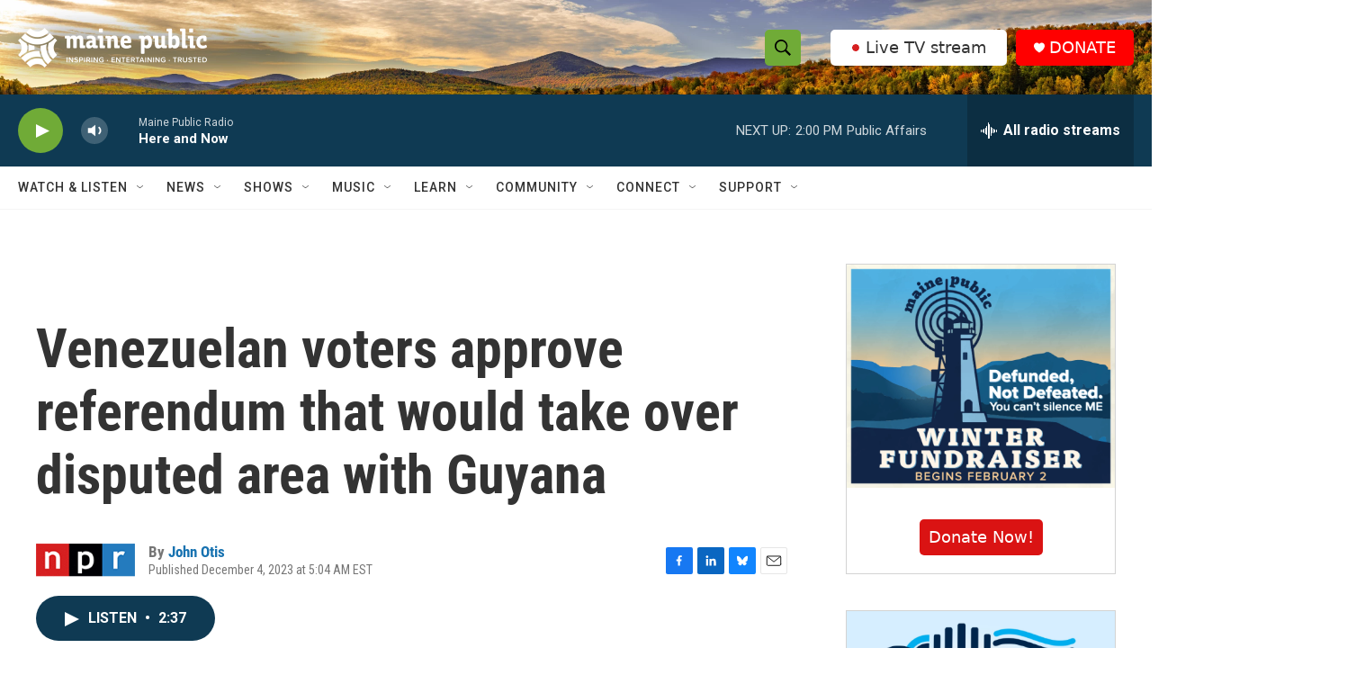

--- FILE ---
content_type: text/html; charset=utf-8
request_url: https://www.google.com/recaptcha/api2/aframe
body_size: 175
content:
<!DOCTYPE HTML><html><head><meta http-equiv="content-type" content="text/html; charset=UTF-8"></head><body><script nonce="lYV3OK52f7emeqQH_frRhQ">/** Anti-fraud and anti-abuse applications only. See google.com/recaptcha */ try{var clients={'sodar':'https://pagead2.googlesyndication.com/pagead/sodar?'};window.addEventListener("message",function(a){try{if(a.source===window.parent){var b=JSON.parse(a.data);var c=clients[b['id']];if(c){var d=document.createElement('img');d.src=c+b['params']+'&rc='+(localStorage.getItem("rc::a")?sessionStorage.getItem("rc::b"):"");window.document.body.appendChild(d);sessionStorage.setItem("rc::e",parseInt(sessionStorage.getItem("rc::e")||0)+1);localStorage.setItem("rc::h",'1769018300920');}}}catch(b){}});window.parent.postMessage("_grecaptcha_ready", "*");}catch(b){}</script></body></html>